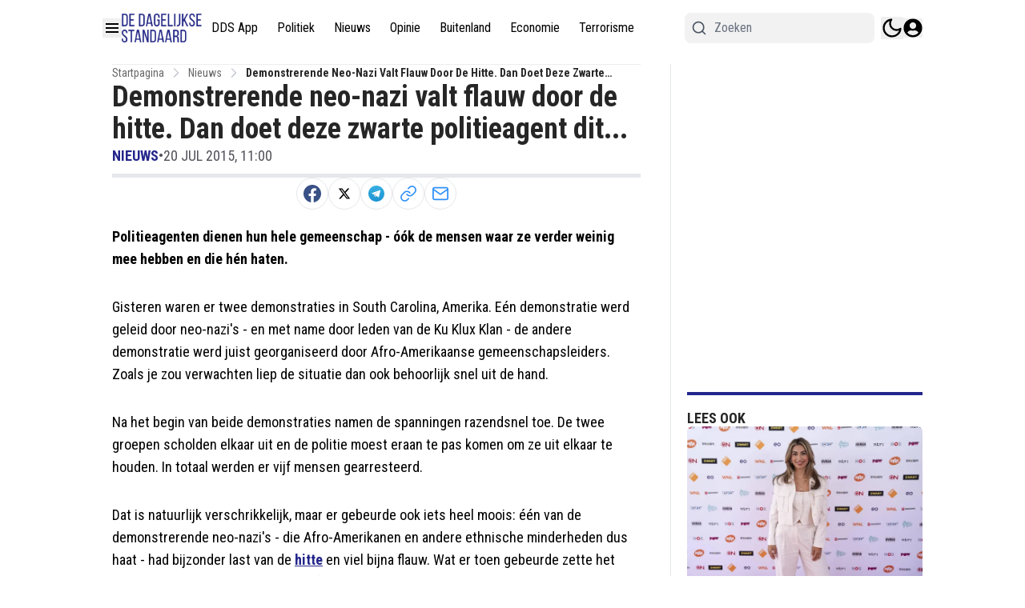

--- FILE ---
content_type: text/plain; charset=UTF-8
request_url: https://socket.multimirror.io/socket.io/?0=a&1=p&2=p&3=_&4=k&5=e&6=y&7=%3D&8=v&9=o&10=P&11=s&12=N&13=c&14=4&15=x&16=8&17=G&18=9&19=K&20=J&21=p&22=R&23=4&app_key=voPsNc4x8G9KJpR4&EIO=3&transport=polling&t=PlGwQ-a
body_size: 23
content:
96:0{"sid":"_-J3UaqKKNti3Bk0opC5","upgrades":["websocket"],"pingInterval":25000,"pingTimeout":5000}2:40

--- FILE ---
content_type: application/javascript; charset=UTF-8
request_url: https://www.dagelijksestandaard.nl/cdn-cgi/challenge-platform/scripts/jsd/main.js
body_size: 8152
content:
window._cf_chl_opt={AKGCx8:'b'};~function(P6,ya,yv,yC,yA,yu,yb,yI,yF,P1){P6=c,function(S,Q,PD,P5,y,P){for(PD={S:371,Q:352,y:391,P:416,N:317,e:485,j:478,g:343,d:511,R:362,K:399,k:315},P5=c,y=S();!![];)try{if(P=-parseInt(P5(PD.S))/1*(parseInt(P5(PD.Q))/2)+parseInt(P5(PD.y))/3*(parseInt(P5(PD.P))/4)+-parseInt(P5(PD.N))/5*(parseInt(P5(PD.e))/6)+-parseInt(P5(PD.j))/7+parseInt(P5(PD.g))/8*(-parseInt(P5(PD.d))/9)+parseInt(P5(PD.R))/10*(parseInt(P5(PD.K))/11)+parseInt(P5(PD.k))/12,Q===P)break;else y.push(y.shift())}catch(N){y.push(y.shift())}}(V,543309),ya=this||self,yv=ya[P6(335)],yC=function(qp,qG,qJ,qf,qs,P7,Q,y,P,N){return qp={S:345,Q:458},qG={S:389,Q:517,y:406,P:349,N:351,e:506,j:406,g:434,d:502,R:483,K:527,k:461,o:406,m:519,i:394,h:390,O:406,s:492,f:323,J:336,G:515,L:403,x:312,W:486,Z:503,a:535,v:535,C:406},qJ={S:414,Q:381,y:524},qf={S:544,Q:524,y:535,P:436,N:404,e:342,j:342,g:427,d:518,R:436,K:404,k:529,o:545,m:336,i:311,h:390,O:545,s:374,f:460,J:390,G:389,L:364,x:442,W:543,Z:400,a:544,v:406,C:465,A:515,U:446,T:436,D:404,b:342,I:501,Y:502,F:422,X:390,M:545,H:394,z:442,B:390,n:421,E:401,l:530,V0:390,V1:541,V2:323,V3:378,V4:467,V5:444,V6:486},qs={S:462},P7=P6,Q={'FoyTf':function(e,j){return e==j},'fgjFG':function(e,j){return j==e},'mhjUj':function(e,j){return e>j},'VjYKk':function(e,j){return e<j},'OHYES':function(e,j){return e-j},'mbukf':function(e,j){return e<<j},'FBdOj':function(e,j){return e-j},'yFZkk':function(e,j){return e(j)},'deGpP':function(e,j){return e<j},'tbRBN':function(e,j){return e|j},'ijyMq':function(e,j){return e>j},'HzyiC':function(e,j){return e(j)},'bUciE':function(e,j){return e-j},'mrORS':function(e,j){return e(j)},'RTVsJ':function(e,j){return e!==j},'vcaLr':function(e,j){return e<j},'WBhog':function(e,j){return j==e},'gtuDt':function(e,j){return e-j},'FtuzN':function(e,j){return e<j},'fdBpu':function(e,j){return j&e},'jFLRV':function(e,j){return j==e},'wSaLU':function(e,j){return e-j},'EocsJ':function(e,j){return j|e},'mbFas':function(e,j){return e&j},'IEUvU':function(e,j){return e-j},'oNnwn':function(e,j){return e-j},'Zaukc':function(e,j){return e-j},'GYxqK':function(e,j){return j==e},'WLotG':function(e,j){return j==e},'LXjZp':function(e,j){return e>j},'zlcYy':function(e,j){return j&e},'EUfOF':function(e,j){return e*j},'ioIhO':function(e,j){return e<j},'nKsDt':function(e,j){return j!=e},'ucYic':function(e,j){return e(j)},'gOHlM':function(e,j){return e*j},'NwtRX':function(e,j){return e(j)},'IaaSR':function(e,j){return j&e},'ojLlF':function(e,j){return e!=j},'cUDjQ':function(e,j){return j*e},'JaSRJ':function(e,j){return e(j)},'sVOeR':function(e,j){return e+j}},y=String[P7(qp.S)],P={'h':function(e,qO,P8){return qO={S:370,Q:535},P8=P7,Q[P8(qs.S)](null,e)?'':P.g(e,6,function(j,P9){return P9=P8,P9(qO.S)[P9(qO.Q)](j)})},'g':function(j,R,K,PV,o,i,O,s,J,G,L,x,W,Z,C,A,U,T,D,I){if(PV=P7,Q[PV(qf.S)](null,j))return'';for(i={},O={},s='',J=2,G=3,L=2,x=[],W=0,Z=0,C=0;C<j[PV(qf.Q)];C+=1)if(A=j[PV(qf.y)](C),Object[PV(qf.P)][PV(qf.N)][PV(qf.e)](i,A)||(i[A]=G++,O[A]=!0),U=s+A,Object[PV(qf.P)][PV(qf.N)][PV(qf.j)](i,U))s=U;else for(T=PV(qf.g)[PV(qf.d)]('|'),D=0;!![];){switch(T[D++]){case'0':i[U]=G++;continue;case'1':J--;continue;case'2':if(Object[PV(qf.R)][PV(qf.K)][PV(qf.j)](O,s)){if(Q[PV(qf.k)](256,s[PV(qf.o)](0))){for(o=0;Q[PV(qf.m)](o,L);W<<=1,Z==Q[PV(qf.i)](R,1)?(Z=0,x[PV(qf.h)](K(W)),W=0):Z++,o++);for(I=s[PV(qf.O)](0),o=0;8>o;W=Q[PV(qf.s)](W,1)|I&1,Z==Q[PV(qf.f)](R,1)?(Z=0,x[PV(qf.J)](Q[PV(qf.G)](K,W)),W=0):Z++,I>>=1,o++);}else{for(I=1,o=0;Q[PV(qf.L)](o,L);W=Q[PV(qf.x)](W<<1,I),R-1==Z?(Z=0,x[PV(qf.J)](K(W)),W=0):Z++,I=0,o++);for(I=s[PV(qf.O)](0),o=0;Q[PV(qf.W)](16,o);W=Q[PV(qf.x)](W<<1,I&1.2),Z==R-1?(Z=0,x[PV(qf.h)](Q[PV(qf.Z)](K,W)),W=0):Z++,I>>=1,o++);}J--,Q[PV(qf.a)](0,J)&&(J=Math[PV(qf.v)](2,L),L++),delete O[s]}else for(I=i[s],o=0;Q[PV(qf.m)](o,L);W=W<<1.91|1.09&I,Z==Q[PV(qf.C)](R,1)?(Z=0,x[PV(qf.J)](K(W)),W=0):Z++,I>>=1,o++);continue;case'3':s=Q[PV(qf.A)](String,A);continue;case'4':0==J&&(J=Math[PV(qf.v)](2,L),L++);continue}break}if(Q[PV(qf.U)]('',s)){if(Object[PV(qf.T)][PV(qf.D)][PV(qf.b)](O,s)){if(256>s[PV(qf.o)](0)){for(o=0;Q[PV(qf.I)](o,L);W<<=1,Q[PV(qf.Y)](Z,Q[PV(qf.F)](R,1))?(Z=0,x[PV(qf.X)](K(W)),W=0):Z++,o++);for(I=s[PV(qf.M)](0),o=0;8>o;W=Q[PV(qf.s)](W,1)|I&1,R-1==Z?(Z=0,x[PV(qf.J)](K(W)),W=0):Z++,I>>=1,o++);}else{for(I=1,o=0;Q[PV(qf.H)](o,L);W=Q[PV(qf.z)](W<<1,I),R-1==Z?(Z=0,x[PV(qf.B)](K(W)),W=0):Z++,I=0,o++);for(I=s[PV(qf.o)](0),o=0;16>o;W=Q[PV(qf.s)](W,1)|Q[PV(qf.n)](I,1),Q[PV(qf.E)](Z,Q[PV(qf.l)](R,1))?(Z=0,x[PV(qf.V0)](K(W)),W=0):Z++,I>>=1,o++);}J--,J==0&&(J=Math[PV(qf.v)](2,L),L++),delete O[s]}else for(I=i[s],o=0;o<L;W=Q[PV(qf.V1)](W<<1.53,Q[PV(qf.V2)](I,1)),Z==Q[PV(qf.V3)](R,1)?(Z=0,x[PV(qf.X)](K(W)),W=0):Z++,I>>=1,o++);J--,J==0&&L++}for(I=2,o=0;o<L;W=W<<1.09|I&1.15,Q[PV(qf.Y)](Z,Q[PV(qf.V4)](R,1))?(Z=0,x[PV(qf.J)](K(W)),W=0):Z++,I>>=1,o++);for(;;)if(W<<=1,Z==Q[PV(qf.V5)](R,1)){x[PV(qf.h)](K(W));break}else Z++;return x[PV(qf.V6)]('')},'j':function(e,qt,Pc){return qt={S:545},Pc=P7,Q[Pc(qJ.S)](null,e)?'':Q[Pc(qJ.Q)]('',e)?null:P.i(e[Pc(qJ.y)],32768,function(j,PS){return PS=Pc,e[PS(qt.S)](j)})},'i':function(j,R,K,PQ,o,i,O,s,J,G,L,x,W,Z,C,A,T,U){for(PQ=P7,o=[],i=4,O=4,s=3,J=[],x=Q[PQ(qG.S)](K,0),W=R,Z=1,G=0;Q[PQ(qG.Q)](3,G);o[G]=G,G+=1);for(C=0,A=Math[PQ(qG.y)](2,2),L=1;L!=A;U=Q[PQ(qG.P)](x,W),W>>=1,W==0&&(W=R,x=K(Z++)),C|=Q[PQ(qG.N)](Q[PQ(qG.e)](0,U)?1:0,L),L<<=1);switch(C){case 0:for(C=0,A=Math[PQ(qG.j)](2,8),L=1;Q[PQ(qG.g)](L,A);U=W&x,W>>=1,Q[PQ(qG.d)](0,W)&&(W=R,x=Q[PQ(qG.R)](K,Z++)),C|=Q[PQ(qG.K)](0<U?1:0,L),L<<=1);T=Q[PQ(qG.k)](y,C);break;case 1:for(C=0,A=Math[PQ(qG.o)](2,16),L=1;A!=L;U=Q[PQ(qG.m)](x,W),W>>=1,W==0&&(W=R,x=K(Z++)),C|=(Q[PQ(qG.i)](0,U)?1:0)*L,L<<=1);T=y(C);break;case 2:return''}for(G=o[3]=T,J[PQ(qG.h)](T);;){if(Z>j)return'';for(C=0,A=Math[PQ(qG.O)](2,s),L=1;Q[PQ(qG.s)](L,A);U=W&x,W>>=1,0==W&&(W=R,x=K(Z++)),C|=Q[PQ(qG.K)](0<U?1:0,L),L<<=1);switch(T=C){case 0:for(C=0,A=Math[PQ(qG.o)](2,8),L=1;A!=L;U=Q[PQ(qG.f)](x,W),W>>=1,0==W&&(W=R,x=K(Z++)),C|=(Q[PQ(qG.J)](0,U)?1:0)*L,L<<=1);o[O++]=y(C),T=O-1,i--;break;case 1:for(C=0,A=Math[PQ(qG.j)](2,16),L=1;A!=L;U=W&x,W>>=1,0==W&&(W=R,x=Q[PQ(qG.G)](K,Z++)),C|=Q[PQ(qG.L)](0<U?1:0,L),L<<=1);o[O++]=Q[PQ(qG.x)](y,C),T=O-1,i--;break;case 2:return J[PQ(qG.W)]('')}if(i==0&&(i=Math[PQ(qG.j)](2,s),s++),o[T])T=o[T];else if(T===O)T=Q[PQ(qG.Z)](G,G[PQ(qG.a)](0));else return null;J[PQ(qG.h)](T),o[O++]=G+T[PQ(qG.v)](0),i--,G=T,i==0&&(i=Math[PQ(qG.C)](2,s),s++)}}},N={},N[P7(qp.Q)]=P.h,N}(),yA={},yA[P6(476)]='o',yA[P6(330)]='s',yA[P6(318)]='u',yA[P6(453)]='z',yA[P6(437)]='n',yA[P6(528)]='I',yA[P6(326)]='b',yu=yA,ya[P6(379)]=function(S,Q,y,P,qB,qz,qH,PN,N,g,R,K,o,i,h){if(qB={S:385,Q:480,y:523,P:431,N:355,e:487,j:464,g:355,d:341,R:505,K:470,k:505,o:350,m:547,i:524,h:431,O:383,s:380,f:357,J:472,G:382},qz={S:499,Q:524,y:328},qH={S:393,Q:514,y:488,P:436,N:404,e:342,j:390,g:386,d:327,R:436,K:367,k:375,o:353},PN=P6,N={'fSCUj':function(O,s){return O<s},'wzkQD':function(O,s){return O!==s},'vilLs':PN(qB.S),'VTbvv':function(O,s){return O===s},'tOyLv':function(O,s){return s===O},'XYjRH':function(O,s){return O(s)},'BLshT':function(O,s){return O+s},'MQbng':function(O,s,J){return O(s,J)},'guxnI':function(O,s){return O+s}},N[PN(qB.Q)](null,Q)||N[PN(qB.y)](void 0,Q))return P;for(g=N[PN(qB.P)](yD,Q),S[PN(qB.N)][PN(qB.e)]&&(g=g[PN(qB.j)](S[PN(qB.g)][PN(qB.e)](Q))),g=S[PN(qB.d)][PN(qB.R)]&&S[PN(qB.K)]?S[PN(qB.d)][PN(qB.k)](new S[(PN(qB.K))](g)):function(O,Pj,s){for(Pj=PN,O[Pj(qz.S)](),s=0;s<O[Pj(qz.Q)];O[s+1]===O[s]?O[Pj(qz.y)](s+1,1):s+=1);return O}(g),R='nAsAaAb'.split('A'),R=R[PN(qB.o)][PN(qB.m)](R),K=0;K<g[PN(qB.i)];o=g[K],i=yT(S,Q,o),N[PN(qB.h)](R,i)?(h=i==='s'&&!S[PN(qB.O)](Q[o]),PN(qB.s)===N[PN(qB.f)](y,o)?N[PN(qB.J)](j,y+o,i):h||j(N[PN(qB.G)](y,o),Q[o])):j(y+o,i),K++);return P;function j(O,s,Pe){if(Pe=PN,N[Pe(qH.S)](Pe(qH.Q),N[Pe(qH.y)]))Object[Pe(qH.P)][Pe(qH.N)][Pe(qH.e)](P,s)||(P[s]=[]),P[s][Pe(qH.j)](O);else return N instanceof g[Pe(qH.g)]&&N[Pe(qH.d)](0,j[Pe(qH.g)][Pe(qH.R)][Pe(qH.K)][Pe(qH.e)](s)[Pe(qH.k)](Pe(qH.o)))}},yb=P6(510)[P6(518)](';'),yI=yb[P6(350)][P6(547)](yb),ya[P6(359)]=function(Q,y,N0,ql,Pg,P,N,j,g,R,K){for(N0={S:525,Q:322,y:363,P:524,N:524,e:375,j:390,g:475},ql={S:525},Pg=P6,P={},P[Pg(N0.S)]=function(k,o){return k+o},P[Pg(N0.Q)]=function(k,o){return k<o},N=P,j=Object[Pg(N0.y)](y),g=0;N[Pg(N0.Q)](g,j[Pg(N0.P)]);g++)if(R=j[g],'f'===R&&(R='N'),Q[R]){for(K=0;K<y[j[g]][Pg(N0.N)];-1===Q[R][Pg(N0.e)](y[j[g]][K])&&(yI(y[j[g]][K])||Q[R][Pg(N0.j)]('o.'+y[j[g]][K])),K++);}else Q[R]=y[j[g]][Pg(N0.g)](function(k,Pd){return Pd=Pg,N[Pd(ql.S)]('o.',k)})},yF=null,P1=P0(),P3();function yB(Q,Nj,Ps,y,P){return Nj={S:388,Q:388,y:426},Ps=P6,y={},y[Ps(Nj.S)]=function(N,e){return N<e},P=y,P[Ps(Nj.Q)](Math[Ps(Nj.y)](),Q)}function c(S,Q,y,P){return S=S-310,y=V(),P=y[S],P}function yD(Q,qU,Pq,y,P,N){for(qU={S:512,Q:464,y:363,P:539},Pq=P6,y={},y[Pq(qU.S)]=function(e,j){return j!==e},P=y,N=[];P[Pq(qU.S)](null,Q);N=N[Pq(qU.Q)](Object[Pq(qU.y)](Q)),Q=Object[Pq(qU.P)](Q));return N}function yT(S,Q,y,qA,PP,P,N,e){P=(qA={S:365,Q:337,y:410,P:396,N:550,e:550,j:436,g:404,d:342,R:390,K:449,k:320,o:476,m:479,i:432,h:348,O:410,s:463,f:390,J:545,G:445,L:479,x:341,W:369,Z:392},PP=P6,{'Alvhj':function(j,g){return j<<g},'HqPvw':function(j,g){return g==j},'XUIKd':function(j,g){return g===j},'ZAtCO':PP(qA.S),'tcAUN':function(j,g){return j==g},'skOTK':function(j,g){return g==j},'NEAxC':PP(qA.Q),'OXGUB':PP(qA.y),'bkWhZ':function(j,g,R){return j(g,R)}});try{P[PP(qA.P)](P[PP(qA.N)],P[PP(qA.e)])?N=Q[y]:(e[PP(qA.j)][PP(qA.g)][PP(qA.d)](R,K)||(k[o]=[]),m[i][PP(qA.R)](h))}catch(g){return'i'}if(P[PP(qA.K)](null,N))return N===void 0?'u':'x';if(P[PP(qA.k)](PP(qA.o),typeof N))try{if(P[PP(qA.m)](P[PP(qA.i)],typeof N[PP(qA.h)])){if(PP(qA.O)===P[PP(qA.s)])return N[PP(qA.h)](function(){}),'p';else{for(T=0;D<S;Y<<=1,F==X-1?(M=0,H[PP(qA.f)](z(B)),n=0):E++,I++);for(l=V0[PP(qA.J)](0),V1=0;8>V2;V4=P[PP(qA.G)](V5,1)|1&V6,P[PP(qA.L)](V7,V8-1)?(V9=0,VV[PP(qA.f)](Vc(VS)),VQ=0):Vy++,VP>>=1,V3++);}}}catch(K){}return S[PP(qA.x)][PP(qA.W)](N)?'a':N===S[PP(qA.x)]?'D':N===!0?'T':!1===N?'F':(e=typeof N,P[PP(qA.i)]==e?P[PP(qA.Z)](yU,S,N)?'N':'f':yu[e]||'?')}function yE(NK,Pt,Q,y,P,N,e){return NK={S:419,Q:443,y:549,P:324,N:454,e:443,j:549},Pt=P6,Q={},Q[Pt(NK.S)]=function(j,g){return j>g},Q[Pt(NK.Q)]=Pt(NK.y),y=Q,P=3600,N=yn(),e=Math[Pt(NK.P)](Date[Pt(NK.N)]()/1e3),y[Pt(NK.S)](e-N,P)?y[Pt(NK.e)]!==Pt(NK.j)?null:![]:!![]}function V(NX){return NX='sSMpR,HFwTn,GYxqK,onreadystatechange,164324BMaSiF,parent,JBxy9,XjSyY,send,fdBpu,gtuDt,ggqxh,AdeF3,TYlZ6,random,2|1|4|0|3,body,jcJNP,stringify,XYjRH,NEAxC,_cf_chl_opt,nKsDt,kVybH,prototype,number,XMLHttpRequest,fiomU,yzJTm,9|1|5|4|7|2|6|3|0|8,tbRBN,WUQEi,Zaukc,Alvhj,RTVsJ,JAfmf,status,tcAUN,APLSj,error,success,symbol,now,JdLAh,errorInfoObject,TzKTD,TLFFfGggWbq,FGnCb,FBdOj,NwtRX,FoyTf,OXGUB,concat,bUciE,open,oNnwn,__CF$cv$params,xydyT,Set,contentDocument,MQbng,fJfFm,/jsd/oneshot/d251aa49a8a3/0.2801054902405372:1768734528:rPnl9BZoKUYCr0HgFS2ovDJt3Y8uzUlG7pk5CTYIzTU/,map,object,cYZVX,847434TpOslq,HqPvw,VTbvv,navigator,sid,ucYic,dghgP,6rrkOTQ,join,getOwnPropertyNames,vilLs,HqmEQ,DOMContentLoaded,UbbVK,ojLlF,ObsMx,aPPyO,kNlDy,randomUUID,http-code:,AKGCx8,sort,IbhqA,vcaLr,WBhog,sVOeR,loading,from,ioIhO,WBQhJ,aUjz8,VEQce,_cf_chl_opt;JJgc4;PJAn2;kJOnV9;IWJi4;OHeaY1;DqMg0;FKmRv9;LpvFx1;cAdz2;PqBHf2;nFZCC5;ddwW5;pRIb1;rxvNi8;RrrrA2;erHi9,9SYRkKu,SPkDg,uZDwr,bplfF,mrORS,BZWit,LXjZp,split,IaaSR,iframe,YjPtq,LRmiB4,tOyLv,length,YOSrF,EIkBv,gOHlM,bigint,mhjUj,wSaLU,display: none,postMessage,xhr-error,clientInformation,charAt,ExjNd,jsd,kEUWI,getPrototypeOf,style,EocsJ,event,ijyMq,fgjFG,charCodeAt,contentWindow,bind,MXWjy,NAHNY,ZAtCO,cloudflare-invisible,removeChild,OHYES,JaSRJ,CnwA5,addEventListener,1873056utJFto,location,1474910xWZsoQ,undefined,NhOnB,skOTK,gTXWw,PNvQB,mbFas,floor,appendChild,boolean,fSCUj,splice,POST,string,gJgdR,/cdn-cgi/challenge-platform/h/,uTAgP,gqBSQ,document,VjYKk,function,Typvt,createElement,api,Array,call,600760qwKfns,readyState,fromCharCode,ontimeout,chctx,catch,zlcYy,includes,EUfOF,34iZMpOW,[native code],error on cf_chl_props,Object,SSTpq3,BLshT,onerror,rxvNi8,source,tabIndex,2798570KadkGD,keys,deGpP,LIXGE,/b/ov1/0.2801054902405372:1768734528:rPnl9BZoKUYCr0HgFS2ovDJt3Y8uzUlG7pk5CTYIzTU/,toString,/invisible/jsd,isArray,$e2qzO0PyKjaSXt3fBd-x6+n7vUTACIlNwEM9JskDLrio451guFVQGWZH8RcbhpmY,12671GCLfNA,Zaaae,GCJEG,mbukf,indexOf,pkLOA2,onload,IEUvU,pRIb1,d.cookie,WLotG,guxnI,isNaN,detail,IwVUq,Function,UpquH,UpJqz,yFZkk,push,39CxyYHO,bkWhZ,wzkQD,FtuzN,yFFGe,XUIKd,zpidM,XlNLZ,22QzxSyi,HzyiC,jFLRV,log,cUDjQ,hasOwnProperty,QrDbq,pow,hKZYh,DvkJY,timeout,nEEdJ,href'.split(','),V=function(){return NX},V()}function P0(Np,PZ){return Np={S:496,Q:496},PZ=P6,crypto&&crypto[PZ(Np.S)]?crypto[PZ(Np.Q)]():''}function yn(Nd,Pf,S,Q){return Nd={S:468,Q:324,y:509},Pf=P6,S={'VEQce':function(y,P){return y(P)}},Q=ya[Pf(Nd.S)],Math[Pf(Nd.Q)](+S[Pf(Nd.y)](atob,Q.t))}function yz(NN,Nq,NP,Pm,S,Q,Ny,P,N,e,j,g){if(NN={S:413,Q:408,y:408,P:363,N:524,e:412,j:524,g:375,d:450,R:390,K:440,k:475},Nq={S:507},NP={S:435},Pm=P6,S={'kEUWI':function(P,N){return P+N},'sSMpR':function(P,N){return P===N},'APLSj':function(y,P){return y(P)},'yzJTm':function(P,N){return P+N},'WBQhJ':function(y){return y()},'HFwTn':function(P,N){return P!==N}},Q=yM(),null===Q){if(S[Pm(NN.S)](Pm(NN.Q),Pm(NN.y))){for(Ny={S:538},P={'kVybH':function(d,R,Pi){return Pi=Pm,S[Pi(Ny.S)](d,R)}},N=o[Pm(NN.P)](m),e=0;e<N[Pm(NN.N)];e++)if(j=N[e],S[Pm(NN.e)]('f',j)&&(j='N'),Z[j]){for(g=0;g<a[N[e]][Pm(NN.j)];-1===v[j][Pm(NN.g)](C[N[e]][g])&&(S[Pm(NN.d)](A,U[N[e]][g])||T[j][Pm(NN.R)](S[Pm(NN.K)]('o.',D[N[e]][g]))),g++);}else b[j]=I[N[e]][Pm(NN.k)](function(z,Ph){return Ph=Pm,P[Ph(NP.S)]('o.',z)})}else return}yF=(yF&&clearTimeout(yF),setTimeout(function(PO){PO=Pm,S[PO(Nq.S)](yX)},1e3*Q))}function P4(y,P,NF,NY,PU,N,d,e,j){if(NF={S:513,Q:495,y:551,P:340,N:493,e:319,j:489,g:536,d:387,R:354,K:452,k:373,o:469,m:360,i:405,h:482,O:542,s:452,f:417,J:532,G:405,L:451,x:384},NY={S:337,Q:536},PU=P6,N={'ExjNd':function(g){return g()},'UpquH':function(g,d,R){return g(d,R)},'ObsMx':function(g,d){return d!==g},'GCJEG':PU(NF.S),'xydyT':PU(NF.Q),'QrDbq':PU(NF.y)},!y[PU(NF.P)]){if(N[PU(NF.N)](PU(NF.e),PU(NF.j)))return;else d=N[PU(NF.g)](j),g(d.r,function(s,PT){PT=PU,typeof o===PT(NY.S)&&h(s),N[PT(NY.Q)](i)}),d.e&&N[PU(NF.d)](o,PU(NF.R),d.e)}if(P===PU(NF.K)){if(N[PU(NF.k)]!==N[PU(NF.o)])e={},e[PU(NF.m)]=N[PU(NF.i)],e[PU(NF.h)]=y.r,e[PU(NF.O)]=PU(NF.s),ya[PU(NF.f)][PU(NF.J)](e,'*');else return![]}else j={},j[PU(NF.m)]=N[PU(NF.G)],j[PU(NF.h)]=y.r,j[PU(NF.O)]=PU(NF.L),j[PU(NF.x)]=P,ya[PU(NF.f)][PU(NF.J)](j,'*')}function yH(N7,Pw,Q,y){return N7={S:321},Pw=P6,Q={},Q[Pw(N7.S)]=function(P,N){return N!==P},y=Q,y[Pw(N7.S)](yM(),null)}function yU(S,Q,qr,Py){return qr={S:386,Q:386,y:436,P:367,N:342,e:375,j:353},Py=P6,Q instanceof S[Py(qr.S)]&&0<S[Py(qr.Q)][Py(qr.y)][Py(qr.P)][Py(qr.N)](Q)[Py(qr.e)](Py(qr.j))}function yY(N1,PR,P,N,j,g,d,R,K){N=(N1={S:334,Q:520,y:455,P:531,N:477,e:481,j:339,g:540,d:455,R:361,K:428,k:325,o:546,m:534,i:477,h:471,O:310},PR=P6,P={},P[PR(N1.S)]=PR(N1.Q),P[PR(N1.y)]=PR(N1.P),P[PR(N1.N)]=PR(N1.e),P);try{return j=yv[PR(N1.j)](N[PR(N1.S)]),j[PR(N1.g)]=N[PR(N1.d)],j[PR(N1.R)]='-1',yv[PR(N1.K)][PR(N1.k)](j),g=j[PR(N1.o)],d={},d=pRIb1(g,g,'',d),d=pRIb1(g,g[PR(N1.m)]||g[N[PR(N1.i)]],'n.',d),d=pRIb1(g,j[PR(N1.h)],'d.',d),yv[PR(N1.K)][PR(N1.O)](j),R={},R.r=d,R.e=null,R}catch(k){return K={},K.r={},K.e=k,K}}function P2(N,j,Nx,Pa,g,d,R,K,k,o,m,i,h,O){if(Nx={S:521,Q:516,y:332,P:484,N:366,e:338,j:537,g:424,d:425,R:468,K:521,k:516,o:433,m:498,i:368,h:438,O:466,s:329,f:409,J:346,G:313,L:356,x:356,W:522,Z:376,a:508,v:418,C:456,A:347,U:360,T:338,D:420,b:458},Pa=P6,g={},g[Pa(Nx.S)]=function(s,f){return s+f},g[Pa(Nx.Q)]=Pa(Nx.y),g[Pa(Nx.P)]=Pa(Nx.N),g[Pa(Nx.e)]=Pa(Nx.j),d=g,!yB(0))return![];K=(R={},R[Pa(Nx.g)]=N,R[Pa(Nx.d)]=j,R);try{k=ya[Pa(Nx.R)],o=d[Pa(Nx.S)](d[Pa(Nx.K)](d[Pa(Nx.k)]+ya[Pa(Nx.o)][Pa(Nx.m)],d[Pa(Nx.P)])+k.r,Pa(Nx.i)),m=new ya[(Pa(Nx.h))](),m[Pa(Nx.O)](Pa(Nx.s),o),m[Pa(Nx.f)]=2500,m[Pa(Nx.J)]=function(){},i={},i[Pa(Nx.G)]=ya[Pa(Nx.o)][Pa(Nx.G)],i[Pa(Nx.L)]=ya[Pa(Nx.o)][Pa(Nx.x)],i[Pa(Nx.W)]=ya[Pa(Nx.o)][Pa(Nx.W)],i[Pa(Nx.Z)]=ya[Pa(Nx.o)][Pa(Nx.a)],i[Pa(Nx.v)]=P1,h=i,O={},O[Pa(Nx.C)]=K,O[Pa(Nx.A)]=h,O[Pa(Nx.U)]=d[Pa(Nx.T)],m[Pa(Nx.D)](yC[Pa(Nx.b)](O))}catch(s){}}function yX(S,N4,N3,Pk,Q,y){N4={S:397,Q:354},N3={S:337},Pk=P6,Q={'zpidM':function(P,N,e){return P(N,e)}},y=yY(),yl(y.r,function(P,PK){PK=c,typeof S===PK(N3.S)&&S(P),yz()}),y.e&&Q[Pk(N4.S)](P2,Pk(N4.Q),y.e)}function yM(N5,Po,S,Q){return N5={S:468,Q:437},Po=P6,S=ya[Po(N5.S)],!S?null:(Q=S.i,typeof Q!==Po(N5.Q)||Q<30)?null:Q}function yl(S,Q,NG,NJ,Nt,Nf,Ns,NO,Nh,PJ,y,P,N,e,j,g,d){for(NG={S:332,Q:497,y:441,P:518,N:429,e:316,j:411,g:340,d:468,R:409,K:346,k:358,o:438,m:402,i:433,h:377,O:466,s:329,f:395,J:407,G:423,L:433,x:498,W:474,Z:420,a:458,v:430,C:548,A:533},NJ={S:439},Nt={S:491},Nf={S:439},Ns={S:448,Q:457,y:452,P:447},NO={S:331,Q:500},Nh={S:333,Q:409},PJ=P6,y={'jcJNP':function(R){return R()},'yFFGe':function(R,K){return R+K},'hKZYh':function(R,K){return R+K},'ggqxh':PJ(NG.S),'fiomU':function(R,K){return R(K)},'UbbVK':function(R,K){return R<K},'MXWjy':PJ(NG.Q)},P=PJ(NG.y)[PJ(NG.P)]('|'),N=0;!![];){switch(P[N++]){case'0':e={'t':y[PJ(NG.N)](yn),'lhr':yv[PJ(NG.e)]&&yv[PJ(NG.e)][PJ(NG.j)]?yv[PJ(NG.e)][PJ(NG.j)]:'','api':j[PJ(NG.g)]?!![]:![],'c':y[PJ(NG.N)](yH),'payload':S};continue;case'1':j=ya[PJ(NG.d)];continue;case'2':j[PJ(NG.g)]&&(g[PJ(NG.R)]=5e3,g[PJ(NG.K)]=function(PG){PG=PJ,d[PG(Nh.S)](Q,PG(Nh.Q))});continue;case'3':g[PJ(NG.k)]=function(Pp){Pp=PJ,d[Pp(NO.S)](Q,d[Pp(NO.Q)])};continue;case'4':g=new ya[(PJ(NG.o))]();continue;case'5':console[PJ(NG.m)](ya[PJ(NG.i)]);continue;case'6':g[PJ(NG.h)]=function(Pr){Pr=PJ,g[Pr(Ns.S)]>=200&&d[Pr(Ns.Q)](g[Pr(Ns.S)],300)?Q(Pr(Ns.y)):Q(d[Pr(Ns.P)]+g[Pr(Ns.S)])};continue;case'7':g[PJ(NG.O)](PJ(NG.s),y[PJ(NG.f)](y[PJ(NG.J)](y[PJ(NG.G)],ya[PJ(NG.L)][PJ(NG.x)]),PJ(NG.W))+j.r);continue;case'8':g[PJ(NG.Z)](yC[PJ(NG.a)](JSON[PJ(NG.v)](e)));continue;case'9':d={'uTAgP':function(R,K,PL){return PL=PJ,y[PL(Nf.S)](R,K)},'TzKTD':function(R,K,Px){return Px=PJ,y[Px(Nt.S)](R,K)},'JAfmf':y[PJ(NG.C)],'gJgdR':function(R,K,PW){return PW=PJ,y[PW(NJ.S)](R,K)},'IbhqA':PJ(NG.A)};continue}break}}function P3(NT,NU,NA,Pv,S,Q,y,P,N){if(NT={S:468,Q:494,y:459,P:459,N:473,e:344,j:504,g:314,d:490,R:415},NU={S:344,Q:504,y:415},NA={S:526,Q:398},Pv=P6,S={'EIkBv':function(e){return e()},'XlNLZ':function(e,j){return e(j)},'aPPyO':function(e,j){return j===e},'fJfFm':function(e,j){return j!==e}},Q=ya[Pv(NT.S)],!Q)return S[Pv(NT.Q)](Pv(NT.y),Pv(NT.P));if(!yE())return;(y=![],P=function(NC,PC){if(NC={S:372,Q:496},PC=Pv,!y){if(y=!![],!S[PC(NA.S)](yE))return;S[PC(NA.Q)](yX,function(j,PA){if(PA=PC,PA(NC.S)!==PA(NC.S))return P&&N[PA(NC.Q)]?e[PA(NC.Q)]():'';else P4(Q,j)})}},S[Pv(NT.N)](yv[Pv(NT.e)],Pv(NT.j)))?P():ya[Pv(NT.g)]?yv[Pv(NT.g)](Pv(NT.d),P):(N=yv[Pv(NT.R)]||function(){},yv[Pv(NT.R)]=function(Pu){Pu=Pv,N(),yv[Pu(NU.S)]!==Pu(NU.Q)&&(yv[Pu(NU.y)]=N,P())})}}()

--- FILE ---
content_type: text/plain; charset=UTF-8
request_url: https://socket.multimirror.io/socket.io/?0=a&1=p&2=p&3=_&4=k&5=e&6=y&7=%3D&8=u&9=n&10=d&11=e&12=f&13=i&14=n&15=e&16=d&app_key=voPsNc4x8G9KJpR4&EIO=3&transport=polling&t=PlGwQ-X
body_size: 24
content:
96:0{"sid":"N6_9Q3otHA5g09qSopC4","upgrades":["websocket"],"pingInterval":25000,"pingTimeout":5000}2:40